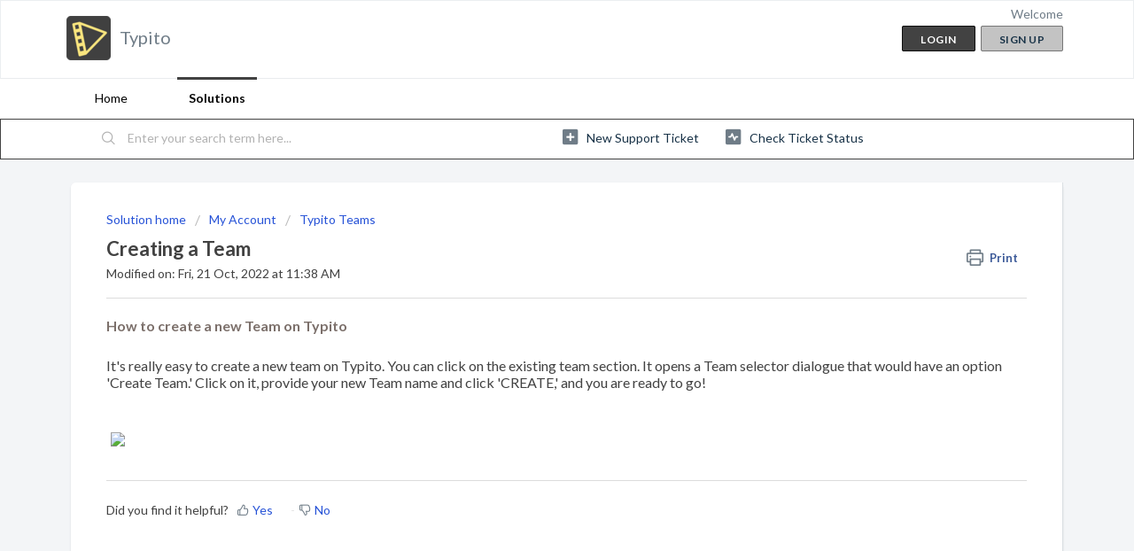

--- FILE ---
content_type: text/html; charset=utf-8
request_url: https://help.typito.com/support/solutions/articles/84000343018-creating-a-team
body_size: 8105
content:
<!DOCTYPE html>
       
        <!--[if lt IE 7]><html class="no-js ie6 dew-dsm-theme " lang="en" dir="ltr" data-date-format="non_us"><![endif]-->       
        <!--[if IE 7]><html class="no-js ie7 dew-dsm-theme " lang="en" dir="ltr" data-date-format="non_us"><![endif]-->       
        <!--[if IE 8]><html class="no-js ie8 dew-dsm-theme " lang="en" dir="ltr" data-date-format="non_us"><![endif]-->       
        <!--[if IE 9]><html class="no-js ie9 dew-dsm-theme " lang="en" dir="ltr" data-date-format="non_us"><![endif]-->       
        <!--[if IE 10]><html class="no-js ie10 dew-dsm-theme " lang="en" dir="ltr" data-date-format="non_us"><![endif]-->       
        <!--[if (gt IE 10)|!(IE)]><!--><html class="no-js  dew-dsm-theme " lang="en" dir="ltr" data-date-format="non_us"><!--<![endif]-->
	<head>
		
		<!-- Title for the page -->
<title> Creating a Team : Typito </title>

<!-- Meta information -->

      <meta charset="utf-8" />
      <meta http-equiv="X-UA-Compatible" content="IE=edge,chrome=1" />
      <meta name="description" content= "" />
      <meta name="author" content= "" />
       <meta property="og:title" content="Creating a Team" />  <meta property="og:url" content="https://help.typito.com/support/solutions/articles/84000343018-creating-a-team" />  <meta property="og:description" content=" How to create a new Team on Typito     It&amp;#39;s really easy to create a new team on Typito. You can click on the existing team section. It opens a Team selector dialogue that would have an option &amp;#39;Create Team.&amp;#39; Click on it, provide your new Team name..." />  <meta property="og:image" content="https://s3.ap-south-1.amazonaws.com/ind-cdn.freshdesk.com/data/helpdesk/attachments/production/84000444699/logo/hPWIGXskNX_nv5c1B5oHo2jN3rTildivcg.png?X-Amz-Algorithm=AWS4-HMAC-SHA256&amp;amp;X-Amz-Credential=AKIAS6FNSMY2XLZULJPI%2F20260120%2Fap-south-1%2Fs3%2Faws4_request&amp;amp;X-Amz-Date=20260120T064812Z&amp;amp;X-Amz-Expires=604800&amp;amp;X-Amz-SignedHeaders=host&amp;amp;X-Amz-Signature=8b091fc0af3df2c263ec33aa8336014057b6c8bc4f96df7906b6e6a38d77b464" />  <meta property="og:site_name" content="Typito" />  <meta property="og:type" content="article" />  <meta name="twitter:title" content="Creating a Team" />  <meta name="twitter:url" content="https://help.typito.com/support/solutions/articles/84000343018-creating-a-team" />  <meta name="twitter:description" content=" How to create a new Team on Typito     It&amp;#39;s really easy to create a new team on Typito. You can click on the existing team section. It opens a Team selector dialogue that would have an option &amp;#39;Create Team.&amp;#39; Click on it, provide your new Team name..." />  <meta name="twitter:image" content="https://s3.ap-south-1.amazonaws.com/ind-cdn.freshdesk.com/data/helpdesk/attachments/production/84000444699/logo/hPWIGXskNX_nv5c1B5oHo2jN3rTildivcg.png?X-Amz-Algorithm=AWS4-HMAC-SHA256&amp;amp;X-Amz-Credential=AKIAS6FNSMY2XLZULJPI%2F20260120%2Fap-south-1%2Fs3%2Faws4_request&amp;amp;X-Amz-Date=20260120T064812Z&amp;amp;X-Amz-Expires=604800&amp;amp;X-Amz-SignedHeaders=host&amp;amp;X-Amz-Signature=8b091fc0af3df2c263ec33aa8336014057b6c8bc4f96df7906b6e6a38d77b464" />  <meta name="twitter:card" content="summary" />  <link rel="canonical" href="https://help.typito.com/support/solutions/articles/84000343018-creating-a-team" /> 

<!-- Responsive setting -->
<link rel="apple-touch-icon" href="https://s3.ap-south-1.amazonaws.com/ind-cdn.freshdesk.com/data/helpdesk/attachments/production/84000444701/fav_icon/FJ5hzvpgWLCfdkXVTwlqH3bo7j1nlbHV0g.png" />
        <link rel="apple-touch-icon" sizes="72x72" href="https://s3.ap-south-1.amazonaws.com/ind-cdn.freshdesk.com/data/helpdesk/attachments/production/84000444701/fav_icon/FJ5hzvpgWLCfdkXVTwlqH3bo7j1nlbHV0g.png" />
        <link rel="apple-touch-icon" sizes="114x114" href="https://s3.ap-south-1.amazonaws.com/ind-cdn.freshdesk.com/data/helpdesk/attachments/production/84000444701/fav_icon/FJ5hzvpgWLCfdkXVTwlqH3bo7j1nlbHV0g.png" />
        <link rel="apple-touch-icon" sizes="144x144" href="https://s3.ap-south-1.amazonaws.com/ind-cdn.freshdesk.com/data/helpdesk/attachments/production/84000444701/fav_icon/FJ5hzvpgWLCfdkXVTwlqH3bo7j1nlbHV0g.png" />
        <meta name="viewport" content="width=device-width, initial-scale=1.0, maximum-scale=5.0, user-scalable=yes" /> 
		
		<!-- Adding meta tag for CSRF token -->
		<meta name="csrf-param" content="authenticity_token" />
<meta name="csrf-token" content="QQ18lrXdlYlgxJV/VZQ2/DM6fGzshh9aAxJFkQhCPVSonVV/HcBKoyvDb2odiyuuxtmIGtv9J0Qu2QjvswMflQ==" />
		<!-- End meta tag for CSRF token -->
		
		<!-- Fav icon for portal -->
		<link rel='shortcut icon' href='https://s3.ap-south-1.amazonaws.com/ind-cdn.freshdesk.com/data/helpdesk/attachments/production/84000444701/fav_icon/FJ5hzvpgWLCfdkXVTwlqH3bo7j1nlbHV0g.png' />

		<!-- Base stylesheet -->
 
		<link rel="stylesheet" media="print" href="https://ind-assets7.freshdesk.com/assets/cdn/portal_print-6e04b27f27ab27faab81f917d275d593fa892ce13150854024baaf983b3f4326.css" />
	  		<link rel="stylesheet" media="screen" href="https://ind-assets6.freshdesk.com/assets/cdn/falcon_portal_utils-a58414d6bc8bc6ca4d78f5b3f76522e4970de435e68a5a2fedcda0db58f21600.css" />	

		
		<!-- Theme stylesheet -->

		<link href="/support/theme.css?v=3&amp;d=1723689701" media="screen" rel="stylesheet" type="text/css">

		<!-- Google font url if present -->
		<link href='https://fonts.googleapis.com/css?family=Lato:regular,italic,700,900,900italic' rel='stylesheet' type='text/css' nonce='jyE/DOIBGh7EYO98vi4SMg=='>

		<!-- Including default portal based script framework at the top -->
		<script src="https://ind-assets8.freshdesk.com/assets/cdn/portal_head_v2-d07ff5985065d4b2f2826fdbbaef7df41eb75e17b915635bf0413a6bc12fd7b7.js"></script>
		<!-- Including syntexhighlighter for portal -->
		<script src="https://ind-assets9.freshdesk.com/assets/cdn/prism-841b9ba9ca7f9e1bc3cdfdd4583524f65913717a3ab77714a45dd2921531a402.js"></script>

		

		<!-- Access portal settings information via javascript -->
		 <script type="text/javascript">     var portal = {"language":"en","name":"Typito","contact_info":"","current_page_name":"article_view","current_tab":"solutions","vault_service":{"url":"https://vault-service-ind.freshworks.com/data","max_try":2,"product_name":"fd"},"current_account_id":2165149,"preferences":{"bg_color":"#f3f5f7","header_color":"#ffffff","help_center_color":"#f3f5f7","footer_color":"#424242","tab_color":"#ffffff","tab_hover_color":"#424242","btn_background":"#c3c3c3","btn_primary_background":"#424242","baseFont":"Lato","textColor":"#424242","headingsFont":"Lato","headingsColor":"#424242","linkColor":"#183247","linkColorHover":"#2753d7","inputFocusRingColor":"#424242","nonResponsive":"false"},"image_placeholders":{"spacer":"https://ind-assets2.freshdesk.com/assets/misc/spacer.gif","profile_thumb":"https://ind-assets8.freshdesk.com/assets/misc/profile_blank_thumb-4a7b26415585aebbd79863bd5497100b1ea52bab8df8db7a1aecae4da879fd96.jpg","profile_medium":"https://ind-assets3.freshdesk.com/assets/misc/profile_blank_medium-1dfbfbae68bb67de0258044a99f62e94144f1cc34efeea73e3fb85fe51bc1a2c.jpg"},"falcon_portal_theme":true,"current_object_id":84000343018};     var attachment_size = 20;     var blocked_extensions = "";     var allowed_extensions = "";     var store = { 
        ticket: {},
        portalLaunchParty: {} };    store.portalLaunchParty.ticketFragmentsEnabled = false;    store.pod = "ap-south-1";    store.region = "IN"; </script> 


			<meta name="robots" content="noindex, nofollow">
			    <script src="https://wchat.in.freshchat.com/js/widget.js" nonce="jyE/DOIBGh7EYO98vi4SMg=="></script>

	</head>
	<body>
            	
		
		
		
	<header class="banner">
		<div class="banner-wrapper page">
			<div class="banner-title">
				<a href="/support/home"class='portal-logo'><span class="portal-img"><i></i>
                    <img src='https://s3.ap-south-1.amazonaws.com/ind-cdn.freshdesk.com/data/helpdesk/attachments/production/84000444699/logo/hPWIGXskNX_nv5c1B5oHo2jN3rTildivcg.png' alt="Logo"
                        onerror="default_image_error(this)" data-type="logo" />
                 </span></a>
				<h1 class="ellipsis heading">Typito</h1>
			</div>
			<nav class="banner-nav">
				 <div class="welcome">Welcome <b></b> </div>  <b><a href="/support/login"><b>Login</b></a></b> &nbsp;<b><a href="/support/signup"><b>Sign up</b></a></b>
			</nav>
		</div>
	</header>
	<nav class="page-tabs">
		<div class="page no-padding no-header-tabs">
			
				<a data-toggle-dom="#header-tabs" href="#" data-animated="true" class="mobile-icon-nav-menu show-in-mobile"></a>
				<div class="nav-link" id="header-tabs">
					
						
							<a href="/support/home" class="">Home</a>
						
					
						
							<a href="/support/solutions" class="active">Solutions</a>
						
					
				</div>
			
		</div>
	</nav>

<!-- Search and page links for the page -->

	<section class="help-center-sc rounded-6">
		<div class="page no-padding">
		<div class="hc-search">
			<div class="hc-search-c">
				<form class="hc-search-form print--remove" autocomplete="off" action="/support/search/solutions" id="hc-search-form" data-csrf-ignore="true">
	<div class="hc-search-input">
	<label for="support-search-input" class="hide">Enter your search term here...</label>
		<input placeholder="Enter your search term here..." type="text"
			name="term" class="special" value=""
            rel="page-search" data-max-matches="10" id="support-search-input">
	</div>
	<div class="hc-search-button">
		<button class="btn btn-primary" aria-label="Search" type="submit" autocomplete="off">
			<i class="mobile-icon-search hide-tablet"></i>
			<span class="hide-in-mobile">
				Search
			</span>
		</button>
	</div>
</form>
			</div>
		</div>
		<div class="hc-nav ">
			 <nav>   <div>
              <a href="/support/tickets/new" class="mobile-icon-nav-newticket new-ticket ellipsis" title="New support ticket">
                <span> New support ticket </span>
              </a>
            </div>   <div>
              <a href="/support/tickets" class="mobile-icon-nav-status check-status ellipsis" title="Check ticket status">
                <span>Check ticket status</span>
              </a>
            </div>  </nav>
		</div>
		</div>
	</section>



<div class="page">
	
	
	<!-- Search and page links for the page -->
	

	<!-- Notification Messages -->
	 <div class="alert alert-with-close notice hide" id="noticeajax"></div> 

	
	<div class="c-wrapper">		
		<section class="main content rounded-6 min-height-on-desktop fc-article-show" id="article-show-84000343018">
	<div class="breadcrumb">
		<a href="/support/solutions"> Solution home </a>
		<a href="/support/solutions/84000210080">My Account</a>
		<a href="/support/solutions/folders/84000346173">Typito Teams</a>
	</div>
	<b class="page-stamp page-stamp-article">
		<b class="icon-page-article"></b>
	</b>

	<h2 class="heading">Creating a Team
	 	<a href="#"
            class="solution-print--icon print--remove"
 			title="Print this Article"
 			arial-role="link"
 			arial-label="Print this Article"
			id="print-article"
 		>
			<span class="icon-print"></span>
			<span class="text-print">Print</span>
 		</a>
	</h2>
	
	<p>Modified on: Fri, 21 Oct, 2022 at 11:38 AM</p>
	<hr />
	

	<article class="article-body" id="article-body" rel="image-enlarge">
		<p><strong><span style="font-size: 16px; color: rgb(124, 112, 107);">How to create a new Team on Typito</span></strong></p><p><br></p><p class="intercom-align-left"><span dir="ltr" style="font-size: 16px;">It's really easy to create a new team on Typito. You can click on the existing team section. It opens a Team selector dialogue that would have an option 'Create Team.' Click on it, provide your new Team name and click 'CREATE,' and you are ready to go!&nbsp;</span></p><p class="intercom-align-left"><br></p><p class="intercom-align-left"><br></p><div class="intercom-container intercom-align-left"><img src="https://downloads.intercomcdn.com/i/o/85625910/729efccee4c0b0dc24b2c90f/ezgif.com-video-to-gif+%2814%29.gif" class="fr-fic fr-dii"></div><p><br></p>
	</article>

	<hr />	
		

		<p class="article-vote" id="voting-container" 
											data-user-id="" 
											data-article-id="84000343018"
											data-language="en">
										Did you find it helpful?<span data-href="/support/solutions/articles/84000343018/thumbs_up" class="vote-up a-link" id="article_thumbs_up" 
									data-remote="true" data-method="put" data-update="#voting-container" 
									data-user-id=""
									data-article-id="84000343018"
									data-language="en"
									data-update-with-message="Glad we could be helpful. Thanks for the feedback.">
								Yes</span><span class="vote-down-container"><span data-href="/support/solutions/articles/84000343018/thumbs_down" class="vote-down a-link" id="article_thumbs_down" 
									data-remote="true" data-method="put" data-update="#vote-feedback-form" 
									data-user-id=""
									data-article-id="84000343018"
									data-language="en"
									data-hide-dom="#voting-container" data-show-dom="#vote-feedback-container">
								No</span></span></p><a class="hide a-link" id="vote-feedback-form-link" data-hide-dom="#vote-feedback-form-link" data-show-dom="#vote-feedback-container">Send feedback</a><div id="vote-feedback-container"class="hide">	<div class="lead">Sorry we couldn't be helpful. Help us improve this article with your feedback.</div>	<div id="vote-feedback-form">		<div class="sloading loading-small loading-block"></div>	</div></div>
		
</section>
<section class="sidebar content rounded-6 fc-related-articles">
	<div id="related_articles"><div class="cs-g-c"><section class="article-list"><h3 class="list-lead">Related Articles</h3><ul rel="remote" 
			data-remote-url="/support/search/articles/84000343018/related_articles?container=related_articles&limit=10" 
			id="related-article-list"></ul></section></div></div>
</section>

<script nonce="jyE/DOIBGh7EYO98vi4SMg==">
	['click', 'keypress'].forEach(function eventsCallback(event) {
		document.getElementById('print-article').addEventListener(event, function (e) {
			if (event === 'keypress' && e.key !== 'Enter') return;
			e.preventDefault();
			print();
		});
	});
</script>

	</div>
	

	

</div>

	<footer class="footer rounded-6">
		<nav class="footer-links page no-padding">
			
					
						<a href="/support/home" class="">Home</a>
					
						<a href="/support/solutions" class="active">Solutions</a>
					
			
			
			  <a href="#portal-cookie-info" rel="freshdialog" data-lazy-load="true" class="cookie-link"
        data-width="450px" title="Why we love Cookies" data-template-footer="">
        Cookie policy
      </a> <div id="portal-cookie-info" class="hide"><textarea>
        <p>We use cookies to try and give you a better experience in Freshdesk. </p>
        <p>You can learn more about what kind of cookies we use, why, and how from our <a href="https://www.freshworks.com/privacy/" target="_blank" rel="nofollow">Privacy Policy</a>. If you hate cookies, or are just on a diet, you can disable them altogether too. Just note that the Freshdesk service is pretty big on some cookies (we love the choco-chip ones), and some portions of Freshdesk may not work properly if you disable cookies.</p>
        <p>We’ll also assume you agree to the way we use cookies and are ok with it as described in our <a href="https://www.freshworks.com/privacy/" target="_blank" rel="nofollow">Privacy Policy</a>, unless you choose to disable them altogether through your browser.</p>
      </textarea></div> 
		</nav>
	</footer>
	  <div class="copyright">
        <a href=https://www.freshworks.com/freshdesk/?utm_source=portal&utm_medium=reflink&utm_campaign=portal_reflink target="_blank" rel="nofollow"> Help Desk Software </a>
        by Freshdesk
      </div> 




			<script src="https://ind-assets10.freshdesk.com/assets/cdn/portal_bottom-0fe88ce7f44d512c644a48fda3390ae66247caeea647e04d017015099f25db87.js"></script>

		<script src="https://ind-assets10.freshdesk.com/assets/cdn/redactor-642f8cbfacb4c2762350a557838bbfaadec878d0d24e9a0d8dfe90b2533f0e5d.js"></script> 
		<script src="https://ind-assets4.freshdesk.com/assets/cdn/lang/en-4a75f878b88f0e355c2d9c4c8856e16e0e8e74807c9787aaba7ef13f18c8d691.js"></script>
		<!-- for i18n-js translations -->
  		<script src="https://ind-assets7.freshdesk.com/assets/cdn/i18n/portal/en-7dc3290616af9ea64cf8f4a01e81b2013d3f08333acedba4871235237937ee05.js"></script>
		<!-- Including default portal based script at the bottom -->
		<script nonce="jyE/DOIBGh7EYO98vi4SMg==">
//<![CDATA[
	
	jQuery(document).ready(function() {
					
		// Setting the locale for moment js
		moment.lang('en');

		var validation_meassages = {"required":"This field is required.","remote":"Please fix this field.","email":"Please enter a valid email address.","url":"Please enter a valid URL.","date":"Please enter a valid date.","dateISO":"Please enter a valid date ( ISO ).","number":"Please enter a valid number.","digits":"Please enter only digits.","creditcard":"Please enter a valid credit card number.","equalTo":"Please enter the same value again.","two_decimal_place_warning":"Value cannot have more than 2 decimal digits","select2_minimum_limit":"Please type %{char_count} or more letters","select2_maximum_limit":"You can only select %{limit} %{container}","maxlength":"Please enter no more than {0} characters.","minlength":"Please enter at least {0} characters.","rangelength":"Please enter a value between {0} and {1} characters long.","range":"Please enter a value between {0} and {1}.","max":"Please enter a value less than or equal to {0}.","min":"Please enter a value greater than or equal to {0}.","select2_maximum_limit_jq":"You can only select {0} {1}","facebook_limit_exceed":"Your Facebook reply was over 8000 characters. You'll have to be more clever.","messenger_limit_exceeded":"Oops! You have exceeded Messenger Platform's character limit. Please modify your response.","not_equal_to":"This element should not be equal to","email_address_invalid":"One or more email addresses are invalid.","twitter_limit_exceed":"Oops! You have exceeded Twitter's character limit. You'll have to modify your response.","password_does_not_match":"The passwords don't match. Please try again.","valid_hours":"Please enter a valid hours.","reply_limit_exceed":"Your reply was over 2000 characters. You'll have to be more clever.","url_format":"Invalid URL format","url_without_slash":"Please enter a valid URL without '/'","link_back_url":"Please enter a valid linkback URL","requester_validation":"Please enter a valid requester details or <a href=\"#\" id=\"add_requester_btn_proxy\">add new requester.</a>","agent_validation":"Please enter valid agent details","email_or_phone":"Please enter a Email or Phone Number","upload_mb_limit":"Upload exceeds the available 15MB limit","invalid_image":"Invalid image format","atleast_one_role":"At least one role is required for the agent","invalid_time":"Invalid time.","remote_fail":"Remote validation failed","trim_spaces":"Auto trim of leading & trailing whitespace","hex_color_invalid":"Please enter a valid hex color value.","name_duplication":"The name already exists.","invalid_value":"Invalid value","invalid_regex":"Invalid Regular Expression","same_folder":"Cannot move to the same folder.","maxlength_255":"Please enter less than 255 characters","decimal_digit_valid":"Value cannot have more than 2 decimal digits","atleast_one_field":"Please fill at least {0} of these fields.","atleast_one_portal":"Select atleast one portal.","custom_header":"Please type custom header in the format -  header : value","same_password":"Should be same as Password","select2_no_match":"No matching %{container} found","integration_no_match":"no matching data...","time":"Please enter a valid time","valid_contact":"Please add a valid contact","field_invalid":"This field is invalid","select_atleast_one":"Select at least one option.","ember_method_name_reserved":"This name is reserved and cannot be used. Please choose a different name."}	

		jQuery.extend(jQuery.validator.messages, validation_meassages );


		jQuery(".call_duration").each(function () {
			var format,time;
			if (jQuery(this).data("time") === undefined) { return; }
			if(jQuery(this).hasClass('freshcaller')){ return; }
			time = jQuery(this).data("time");
			if (time>=3600) {
			 format = "hh:mm:ss";
			} else {
				format = "mm:ss";
			}
			jQuery(this).html(time.toTime(format));
		});
	});

	// Shortcuts variables
	var Shortcuts = {"global":{"help":"?","save":"mod+return","cancel":"esc","search":"/","status_dialog":"mod+alt+return","save_cuctomization":"mod+shift+s"},"app_nav":{"dashboard":"g d","tickets":"g t","social":"g e","solutions":"g s","forums":"g f","customers":"g c","reports":"g r","admin":"g a","ticket_new":"g n","compose_email":"g m"},"pagination":{"previous":"alt+left","next":"alt+right","alt_previous":"j","alt_next":"k"},"ticket_list":{"ticket_show":"return","select":"x","select_all":"shift+x","search_view":"v","show_description":"space","unwatch":"w","delete":"#","pickup":"@","spam":"!","close":"~","silent_close":"alt+shift+`","undo":"z","reply":"r","forward":"f","add_note":"n","scenario":"s"},"ticket_detail":{"toggle_watcher":"w","reply":"r","forward":"f","add_note":"n","close":"~","silent_close":"alt+shift+`","add_time":"m","spam":"!","delete":"#","show_activities_toggle":"}","properties":"p","expand":"]","undo":"z","select_watcher":"shift+w","go_to_next":["j","down"],"go_to_previous":["k","up"],"scenario":"s","pickup":"@","collaboration":"d"},"social_stream":{"search":"s","go_to_next":["j","down"],"go_to_previous":["k","up"],"open_stream":["space","return"],"close":"esc","reply":"r","retweet":"shift+r"},"portal_customizations":{"preview":"mod+shift+p"},"discussions":{"toggle_following":"w","add_follower":"shift+w","reply_topic":"r"}};
	
	// Date formats
	var DATE_FORMATS = {"non_us":{"moment_date_with_week":"ddd, D MMM, YYYY","datepicker":"d M, yy","datepicker_escaped":"d M yy","datepicker_full_date":"D, d M, yy","mediumDate":"d MMM, yyyy"},"us":{"moment_date_with_week":"ddd, MMM D, YYYY","datepicker":"M d, yy","datepicker_escaped":"M d yy","datepicker_full_date":"D, M d, yy","mediumDate":"MMM d, yyyy"}};

	var lang = { 
		loadingText: "Please Wait...",
		viewAllTickets: "View all tickets"
	};


//]]>
</script> 

		

		<img src='/support/solutions/articles/84000343018-creating-a-team/hit' alt='Article views count' aria-hidden='true'/>
		<script type="text/javascript">
     		I18n.defaultLocale = "en";
     		I18n.locale = "en";
		</script>
			  <script nonce="jyE/DOIBGh7EYO98vi4SMg==">
//<![CDATA[

    jQuery(document).ready(function() {
      window.fcWidget.init({
        token: "bc628f1d-9bc9-42fd-872d-7097e15b817e",
        host: "https://wchat.in.freshchat.com",
        cspNonce: "jyE/DOIBGh7EYO98vi4SMg==",
      });    
    });

//]]>
</script>
    	


		<!-- Include dynamic input field script for signup and profile pages (Mint theme) -->

	</body>
</html>
